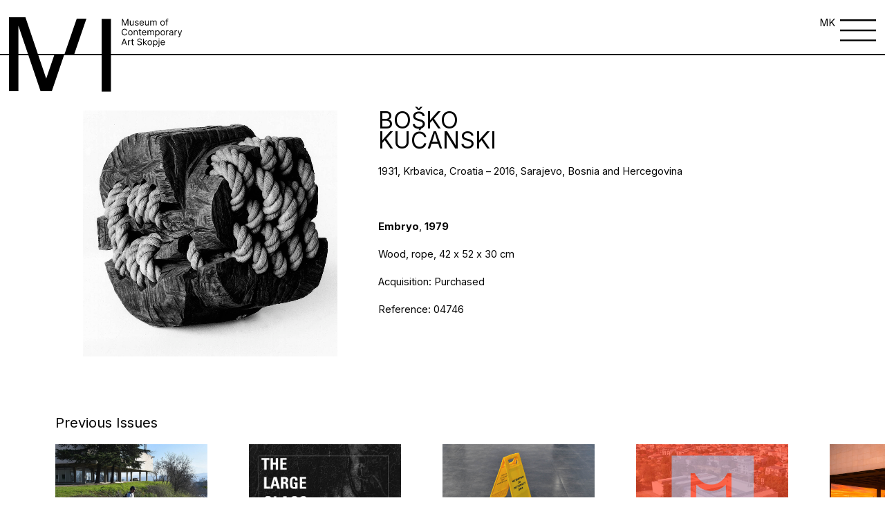

--- FILE ---
content_type: text/html; charset=UTF-8
request_url: https://msu.mk/collection/bosko-kucanski-2/
body_size: 13062
content:
<!DOCTYPE html>
<html lang="en">
  <head>
    <meta charset="UTF-8" />
    <meta http-equiv="X-UA-Compatible" content="IE=edge" />
    <meta name="viewport" content="width=device-width, initial-scale=1, maximum-scale=1 " />

    <title>Museum of Contemporary Art  &raquo; Boško Kućanski</title>
    <link
      rel="stylesheet"
      href="https://unpkg.com/swiper@7/swiper-bundle.min.css"
    />
    <script src="https://unpkg.com/swiper/swiper-bundle.min.js"></script>
	<link rel="shortcut icon" type="image/png" href="https://msu.mk/wp-content/uploads/2022/10/musej-fav.png"/>
    <style>
		header {
			z-index: 999 !important;
		}
		.wp-caption {
			height: auto;
			width: 100%;
			max-width: 100%;
			margin: 0 auto;
		}
		.three-blocks {
			z-index: 99;
			position: relative;
		}
    .footer {
        grid-template-columns: 0fr 1fr !important;
    }
    .socials img {
    width: 30px;
    height: 30px;
}
		@media screen and (min-width: 1920px) {
			.burger-menu-icon a {
				left: -50px !important;
				top: 4px !important;
			}
		}
		.menu-overlay {
    z-index: 99999 !important; 
			
		}
		.history-section a {
			display: inline !important;
		}
    .mobile-only {
        display:none;
    }
        .child-menu.active-child {
            display: flex !important;
        }
        .menu-overlay_item:first-child div {
            border:none;
        }
        /*.menu-overlay_item div:nth-child(1) {*/
        /*    border-bottom: none !important;*/
        /*}*/
        .child-menu {
    border: none !important;
}
        @media screen and (max-width: 767px) {
            .footer {
    grid-template-columns: 1fr !important;
}
			.swiper-slide:last-child .slide-info:last-child {
    border-bottom: 0px solid !important;
}
            .child-menu {
                display:none !important;
            }
            .mobile-border {
                border-bottom: 1px solid black !important;
            }
        }
    </style>
    <meta name='robots' content='max-image-preview:large' />
	<style>img:is([sizes="auto" i], [sizes^="auto," i]) { contain-intrinsic-size: 3000px 1500px }</style>
	<link rel="alternate" href="https://msu.mk/collection/bosko-kucanski-2/" hreflang="en" />
<link rel="alternate" href="https://msu.mk/collection/bosko-kucanski/" hreflang="mk" />
<script type="text/javascript">
/* <![CDATA[ */
window._wpemojiSettings = {"baseUrl":"https:\/\/s.w.org\/images\/core\/emoji\/16.0.1\/72x72\/","ext":".png","svgUrl":"https:\/\/s.w.org\/images\/core\/emoji\/16.0.1\/svg\/","svgExt":".svg","source":{"concatemoji":"https:\/\/msu.mk\/wp-includes\/js\/wp-emoji-release.min.js?ver=6.8.3"}};
/*! This file is auto-generated */
!function(s,n){var o,i,e;function c(e){try{var t={supportTests:e,timestamp:(new Date).valueOf()};sessionStorage.setItem(o,JSON.stringify(t))}catch(e){}}function p(e,t,n){e.clearRect(0,0,e.canvas.width,e.canvas.height),e.fillText(t,0,0);var t=new Uint32Array(e.getImageData(0,0,e.canvas.width,e.canvas.height).data),a=(e.clearRect(0,0,e.canvas.width,e.canvas.height),e.fillText(n,0,0),new Uint32Array(e.getImageData(0,0,e.canvas.width,e.canvas.height).data));return t.every(function(e,t){return e===a[t]})}function u(e,t){e.clearRect(0,0,e.canvas.width,e.canvas.height),e.fillText(t,0,0);for(var n=e.getImageData(16,16,1,1),a=0;a<n.data.length;a++)if(0!==n.data[a])return!1;return!0}function f(e,t,n,a){switch(t){case"flag":return n(e,"\ud83c\udff3\ufe0f\u200d\u26a7\ufe0f","\ud83c\udff3\ufe0f\u200b\u26a7\ufe0f")?!1:!n(e,"\ud83c\udde8\ud83c\uddf6","\ud83c\udde8\u200b\ud83c\uddf6")&&!n(e,"\ud83c\udff4\udb40\udc67\udb40\udc62\udb40\udc65\udb40\udc6e\udb40\udc67\udb40\udc7f","\ud83c\udff4\u200b\udb40\udc67\u200b\udb40\udc62\u200b\udb40\udc65\u200b\udb40\udc6e\u200b\udb40\udc67\u200b\udb40\udc7f");case"emoji":return!a(e,"\ud83e\udedf")}return!1}function g(e,t,n,a){var r="undefined"!=typeof WorkerGlobalScope&&self instanceof WorkerGlobalScope?new OffscreenCanvas(300,150):s.createElement("canvas"),o=r.getContext("2d",{willReadFrequently:!0}),i=(o.textBaseline="top",o.font="600 32px Arial",{});return e.forEach(function(e){i[e]=t(o,e,n,a)}),i}function t(e){var t=s.createElement("script");t.src=e,t.defer=!0,s.head.appendChild(t)}"undefined"!=typeof Promise&&(o="wpEmojiSettingsSupports",i=["flag","emoji"],n.supports={everything:!0,everythingExceptFlag:!0},e=new Promise(function(e){s.addEventListener("DOMContentLoaded",e,{once:!0})}),new Promise(function(t){var n=function(){try{var e=JSON.parse(sessionStorage.getItem(o));if("object"==typeof e&&"number"==typeof e.timestamp&&(new Date).valueOf()<e.timestamp+604800&&"object"==typeof e.supportTests)return e.supportTests}catch(e){}return null}();if(!n){if("undefined"!=typeof Worker&&"undefined"!=typeof OffscreenCanvas&&"undefined"!=typeof URL&&URL.createObjectURL&&"undefined"!=typeof Blob)try{var e="postMessage("+g.toString()+"("+[JSON.stringify(i),f.toString(),p.toString(),u.toString()].join(",")+"));",a=new Blob([e],{type:"text/javascript"}),r=new Worker(URL.createObjectURL(a),{name:"wpTestEmojiSupports"});return void(r.onmessage=function(e){c(n=e.data),r.terminate(),t(n)})}catch(e){}c(n=g(i,f,p,u))}t(n)}).then(function(e){for(var t in e)n.supports[t]=e[t],n.supports.everything=n.supports.everything&&n.supports[t],"flag"!==t&&(n.supports.everythingExceptFlag=n.supports.everythingExceptFlag&&n.supports[t]);n.supports.everythingExceptFlag=n.supports.everythingExceptFlag&&!n.supports.flag,n.DOMReady=!1,n.readyCallback=function(){n.DOMReady=!0}}).then(function(){return e}).then(function(){var e;n.supports.everything||(n.readyCallback(),(e=n.source||{}).concatemoji?t(e.concatemoji):e.wpemoji&&e.twemoji&&(t(e.twemoji),t(e.wpemoji)))}))}((window,document),window._wpemojiSettings);
/* ]]> */
</script>

<style id='wp-emoji-styles-inline-css' type='text/css'>

	img.wp-smiley, img.emoji {
		display: inline !important;
		border: none !important;
		box-shadow: none !important;
		height: 1em !important;
		width: 1em !important;
		margin: 0 0.07em !important;
		vertical-align: -0.1em !important;
		background: none !important;
		padding: 0 !important;
	}
</style>
<link rel='stylesheet' id='wp-block-library-css' href='https://msu.mk/wp-includes/css/dist/block-library/style.min.css?ver=6.8.3' type='text/css' media='all' />
<style id='classic-theme-styles-inline-css' type='text/css'>
/*! This file is auto-generated */
.wp-block-button__link{color:#fff;background-color:#32373c;border-radius:9999px;box-shadow:none;text-decoration:none;padding:calc(.667em + 2px) calc(1.333em + 2px);font-size:1.125em}.wp-block-file__button{background:#32373c;color:#fff;text-decoration:none}
</style>
<style id='global-styles-inline-css' type='text/css'>
:root{--wp--preset--aspect-ratio--square: 1;--wp--preset--aspect-ratio--4-3: 4/3;--wp--preset--aspect-ratio--3-4: 3/4;--wp--preset--aspect-ratio--3-2: 3/2;--wp--preset--aspect-ratio--2-3: 2/3;--wp--preset--aspect-ratio--16-9: 16/9;--wp--preset--aspect-ratio--9-16: 9/16;--wp--preset--color--black: #000000;--wp--preset--color--cyan-bluish-gray: #abb8c3;--wp--preset--color--white: #ffffff;--wp--preset--color--pale-pink: #f78da7;--wp--preset--color--vivid-red: #cf2e2e;--wp--preset--color--luminous-vivid-orange: #ff6900;--wp--preset--color--luminous-vivid-amber: #fcb900;--wp--preset--color--light-green-cyan: #7bdcb5;--wp--preset--color--vivid-green-cyan: #00d084;--wp--preset--color--pale-cyan-blue: #8ed1fc;--wp--preset--color--vivid-cyan-blue: #0693e3;--wp--preset--color--vivid-purple: #9b51e0;--wp--preset--gradient--vivid-cyan-blue-to-vivid-purple: linear-gradient(135deg,rgba(6,147,227,1) 0%,rgb(155,81,224) 100%);--wp--preset--gradient--light-green-cyan-to-vivid-green-cyan: linear-gradient(135deg,rgb(122,220,180) 0%,rgb(0,208,130) 100%);--wp--preset--gradient--luminous-vivid-amber-to-luminous-vivid-orange: linear-gradient(135deg,rgba(252,185,0,1) 0%,rgba(255,105,0,1) 100%);--wp--preset--gradient--luminous-vivid-orange-to-vivid-red: linear-gradient(135deg,rgba(255,105,0,1) 0%,rgb(207,46,46) 100%);--wp--preset--gradient--very-light-gray-to-cyan-bluish-gray: linear-gradient(135deg,rgb(238,238,238) 0%,rgb(169,184,195) 100%);--wp--preset--gradient--cool-to-warm-spectrum: linear-gradient(135deg,rgb(74,234,220) 0%,rgb(151,120,209) 20%,rgb(207,42,186) 40%,rgb(238,44,130) 60%,rgb(251,105,98) 80%,rgb(254,248,76) 100%);--wp--preset--gradient--blush-light-purple: linear-gradient(135deg,rgb(255,206,236) 0%,rgb(152,150,240) 100%);--wp--preset--gradient--blush-bordeaux: linear-gradient(135deg,rgb(254,205,165) 0%,rgb(254,45,45) 50%,rgb(107,0,62) 100%);--wp--preset--gradient--luminous-dusk: linear-gradient(135deg,rgb(255,203,112) 0%,rgb(199,81,192) 50%,rgb(65,88,208) 100%);--wp--preset--gradient--pale-ocean: linear-gradient(135deg,rgb(255,245,203) 0%,rgb(182,227,212) 50%,rgb(51,167,181) 100%);--wp--preset--gradient--electric-grass: linear-gradient(135deg,rgb(202,248,128) 0%,rgb(113,206,126) 100%);--wp--preset--gradient--midnight: linear-gradient(135deg,rgb(2,3,129) 0%,rgb(40,116,252) 100%);--wp--preset--font-size--small: 13px;--wp--preset--font-size--medium: 20px;--wp--preset--font-size--large: 36px;--wp--preset--font-size--x-large: 42px;--wp--preset--spacing--20: 0.44rem;--wp--preset--spacing--30: 0.67rem;--wp--preset--spacing--40: 1rem;--wp--preset--spacing--50: 1.5rem;--wp--preset--spacing--60: 2.25rem;--wp--preset--spacing--70: 3.38rem;--wp--preset--spacing--80: 5.06rem;--wp--preset--shadow--natural: 6px 6px 9px rgba(0, 0, 0, 0.2);--wp--preset--shadow--deep: 12px 12px 50px rgba(0, 0, 0, 0.4);--wp--preset--shadow--sharp: 6px 6px 0px rgba(0, 0, 0, 0.2);--wp--preset--shadow--outlined: 6px 6px 0px -3px rgba(255, 255, 255, 1), 6px 6px rgba(0, 0, 0, 1);--wp--preset--shadow--crisp: 6px 6px 0px rgba(0, 0, 0, 1);}:where(.is-layout-flex){gap: 0.5em;}:where(.is-layout-grid){gap: 0.5em;}body .is-layout-flex{display: flex;}.is-layout-flex{flex-wrap: wrap;align-items: center;}.is-layout-flex > :is(*, div){margin: 0;}body .is-layout-grid{display: grid;}.is-layout-grid > :is(*, div){margin: 0;}:where(.wp-block-columns.is-layout-flex){gap: 2em;}:where(.wp-block-columns.is-layout-grid){gap: 2em;}:where(.wp-block-post-template.is-layout-flex){gap: 1.25em;}:where(.wp-block-post-template.is-layout-grid){gap: 1.25em;}.has-black-color{color: var(--wp--preset--color--black) !important;}.has-cyan-bluish-gray-color{color: var(--wp--preset--color--cyan-bluish-gray) !important;}.has-white-color{color: var(--wp--preset--color--white) !important;}.has-pale-pink-color{color: var(--wp--preset--color--pale-pink) !important;}.has-vivid-red-color{color: var(--wp--preset--color--vivid-red) !important;}.has-luminous-vivid-orange-color{color: var(--wp--preset--color--luminous-vivid-orange) !important;}.has-luminous-vivid-amber-color{color: var(--wp--preset--color--luminous-vivid-amber) !important;}.has-light-green-cyan-color{color: var(--wp--preset--color--light-green-cyan) !important;}.has-vivid-green-cyan-color{color: var(--wp--preset--color--vivid-green-cyan) !important;}.has-pale-cyan-blue-color{color: var(--wp--preset--color--pale-cyan-blue) !important;}.has-vivid-cyan-blue-color{color: var(--wp--preset--color--vivid-cyan-blue) !important;}.has-vivid-purple-color{color: var(--wp--preset--color--vivid-purple) !important;}.has-black-background-color{background-color: var(--wp--preset--color--black) !important;}.has-cyan-bluish-gray-background-color{background-color: var(--wp--preset--color--cyan-bluish-gray) !important;}.has-white-background-color{background-color: var(--wp--preset--color--white) !important;}.has-pale-pink-background-color{background-color: var(--wp--preset--color--pale-pink) !important;}.has-vivid-red-background-color{background-color: var(--wp--preset--color--vivid-red) !important;}.has-luminous-vivid-orange-background-color{background-color: var(--wp--preset--color--luminous-vivid-orange) !important;}.has-luminous-vivid-amber-background-color{background-color: var(--wp--preset--color--luminous-vivid-amber) !important;}.has-light-green-cyan-background-color{background-color: var(--wp--preset--color--light-green-cyan) !important;}.has-vivid-green-cyan-background-color{background-color: var(--wp--preset--color--vivid-green-cyan) !important;}.has-pale-cyan-blue-background-color{background-color: var(--wp--preset--color--pale-cyan-blue) !important;}.has-vivid-cyan-blue-background-color{background-color: var(--wp--preset--color--vivid-cyan-blue) !important;}.has-vivid-purple-background-color{background-color: var(--wp--preset--color--vivid-purple) !important;}.has-black-border-color{border-color: var(--wp--preset--color--black) !important;}.has-cyan-bluish-gray-border-color{border-color: var(--wp--preset--color--cyan-bluish-gray) !important;}.has-white-border-color{border-color: var(--wp--preset--color--white) !important;}.has-pale-pink-border-color{border-color: var(--wp--preset--color--pale-pink) !important;}.has-vivid-red-border-color{border-color: var(--wp--preset--color--vivid-red) !important;}.has-luminous-vivid-orange-border-color{border-color: var(--wp--preset--color--luminous-vivid-orange) !important;}.has-luminous-vivid-amber-border-color{border-color: var(--wp--preset--color--luminous-vivid-amber) !important;}.has-light-green-cyan-border-color{border-color: var(--wp--preset--color--light-green-cyan) !important;}.has-vivid-green-cyan-border-color{border-color: var(--wp--preset--color--vivid-green-cyan) !important;}.has-pale-cyan-blue-border-color{border-color: var(--wp--preset--color--pale-cyan-blue) !important;}.has-vivid-cyan-blue-border-color{border-color: var(--wp--preset--color--vivid-cyan-blue) !important;}.has-vivid-purple-border-color{border-color: var(--wp--preset--color--vivid-purple) !important;}.has-vivid-cyan-blue-to-vivid-purple-gradient-background{background: var(--wp--preset--gradient--vivid-cyan-blue-to-vivid-purple) !important;}.has-light-green-cyan-to-vivid-green-cyan-gradient-background{background: var(--wp--preset--gradient--light-green-cyan-to-vivid-green-cyan) !important;}.has-luminous-vivid-amber-to-luminous-vivid-orange-gradient-background{background: var(--wp--preset--gradient--luminous-vivid-amber-to-luminous-vivid-orange) !important;}.has-luminous-vivid-orange-to-vivid-red-gradient-background{background: var(--wp--preset--gradient--luminous-vivid-orange-to-vivid-red) !important;}.has-very-light-gray-to-cyan-bluish-gray-gradient-background{background: var(--wp--preset--gradient--very-light-gray-to-cyan-bluish-gray) !important;}.has-cool-to-warm-spectrum-gradient-background{background: var(--wp--preset--gradient--cool-to-warm-spectrum) !important;}.has-blush-light-purple-gradient-background{background: var(--wp--preset--gradient--blush-light-purple) !important;}.has-blush-bordeaux-gradient-background{background: var(--wp--preset--gradient--blush-bordeaux) !important;}.has-luminous-dusk-gradient-background{background: var(--wp--preset--gradient--luminous-dusk) !important;}.has-pale-ocean-gradient-background{background: var(--wp--preset--gradient--pale-ocean) !important;}.has-electric-grass-gradient-background{background: var(--wp--preset--gradient--electric-grass) !important;}.has-midnight-gradient-background{background: var(--wp--preset--gradient--midnight) !important;}.has-small-font-size{font-size: var(--wp--preset--font-size--small) !important;}.has-medium-font-size{font-size: var(--wp--preset--font-size--medium) !important;}.has-large-font-size{font-size: var(--wp--preset--font-size--large) !important;}.has-x-large-font-size{font-size: var(--wp--preset--font-size--x-large) !important;}
:where(.wp-block-post-template.is-layout-flex){gap: 1.25em;}:where(.wp-block-post-template.is-layout-grid){gap: 1.25em;}
:where(.wp-block-columns.is-layout-flex){gap: 2em;}:where(.wp-block-columns.is-layout-grid){gap: 2em;}
:root :where(.wp-block-pullquote){font-size: 1.5em;line-height: 1.6;}
</style>
<link rel='stylesheet' id='woocommerce-layout-css' href='https://msu.mk/wp-content/plugins/woocommerce/assets/css/woocommerce-layout.css?ver=10.3.5' type='text/css' media='all' />
<link rel='stylesheet' id='woocommerce-smallscreen-css' href='https://msu.mk/wp-content/plugins/woocommerce/assets/css/woocommerce-smallscreen.css?ver=10.3.5' type='text/css' media='only screen and (max-width: 768px)' />
<link rel='stylesheet' id='woocommerce-general-css' href='https://msu.mk/wp-content/plugins/woocommerce/assets/css/woocommerce.css?ver=10.3.5' type='text/css' media='all' />
<style id='woocommerce-inline-inline-css' type='text/css'>
.woocommerce form .form-row .required { visibility: visible; }
</style>
<link rel='stylesheet' id='brands-styles-css' href='https://msu.mk/wp-content/plugins/woocommerce/assets/css/brands.css?ver=10.3.5' type='text/css' media='all' />
<link rel='stylesheet' id='app.css-css' href='https://msu.mk/wp-content/themes/msu/dist/css/app.css?ver=6.8.3' type='text/css' media='all' />
<script type="text/javascript" src="https://msu.mk/wp-includes/js/jquery/jquery.min.js?ver=3.7.1" id="jquery-core-js"></script>
<script type="text/javascript" src="https://msu.mk/wp-includes/js/jquery/jquery-migrate.min.js?ver=3.4.1" id="jquery-migrate-js"></script>
<script type="text/javascript" src="https://msu.mk/wp-content/plugins/woocommerce/assets/js/jquery-blockui/jquery.blockUI.min.js?ver=2.7.0-wc.10.3.5" id="wc-jquery-blockui-js" defer="defer" data-wp-strategy="defer"></script>
<script type="text/javascript" src="https://msu.mk/wp-content/plugins/woocommerce/assets/js/js-cookie/js.cookie.min.js?ver=2.1.4-wc.10.3.5" id="wc-js-cookie-js" defer="defer" data-wp-strategy="defer"></script>
<script type="text/javascript" id="woocommerce-js-extra">
/* <![CDATA[ */
var woocommerce_params = {"ajax_url":"\/wp-admin\/admin-ajax.php","wc_ajax_url":"\/?wc-ajax=%%endpoint%%","i18n_password_show":"Show password","i18n_password_hide":"Hide password"};
/* ]]> */
</script>
<script type="text/javascript" src="https://msu.mk/wp-content/plugins/woocommerce/assets/js/frontend/woocommerce.min.js?ver=10.3.5" id="woocommerce-js" defer="defer" data-wp-strategy="defer"></script>
<link rel="https://api.w.org/" href="https://msu.mk/wp-json/" /><link rel="alternate" title="JSON" type="application/json" href="https://msu.mk/wp-json/wp/v2/artwork/1710" /><link rel="EditURI" type="application/rsd+xml" title="RSD" href="https://msu.mk/xmlrpc.php?rsd" />
<meta name="generator" content="WordPress 6.8.3" />
<meta name="generator" content="WooCommerce 10.3.5" />
<link rel="canonical" href="https://msu.mk/collection/bosko-kucanski-2/" />
<link rel='shortlink' href='https://msu.mk/?p=1710' />
<link rel="alternate" title="oEmbed (JSON)" type="application/json+oembed" href="https://msu.mk/wp-json/oembed/1.0/embed?url=https%3A%2F%2Fmsu.mk%2Fcollection%2Fbosko-kucanski-2%2F&#038;lang=en" />
<link rel="alternate" title="oEmbed (XML)" type="text/xml+oembed" href="https://msu.mk/wp-json/oembed/1.0/embed?url=https%3A%2F%2Fmsu.mk%2Fcollection%2Fbosko-kucanski-2%2F&#038;format=xml&#038;lang=en" />
<!-- Analytics by WP Statistics - https://wp-statistics.com -->
<style type="text/css">
.header-style2 .main-navigation > ul > li > a, .header-style2 .search-module-trigger, .header-style2 .cart-module-trigger{line-height:40px}@media only screen and (max-width: 992px){.header-style2 .dd-menu, .header-style2 .search-module-opened, .header-style2 .cart-module-opened{top:40px}.header-style2 #menu-toggle{line-height:40px}.header-style3 #menu-toggle{line-height:40px}}.site-header .push-top{margin-top:0px}@media (min-width:1200px){.container{width:1080px;}}
		body.boxed .body{max-width:1120px}
		@media (min-width: 1200px) {body.boxed .body .site-header, body.boxed .body .topbar{width:1120px;}}.content{min-height:400px}</style>
	<noscript><style>.woocommerce-product-gallery{ opacity: 1 !important; }</style></noscript>
		  <style>
	  
	  /*.home-hero h1, .program__title h1, .three-blocks h1, h1 {*/
	  /*    font-size: 7rem;*/
	  /*}*/
	  /*.last-two-blocks_block:first-child p {*/
	  /*    font-size: 2.5rem;*/
	  /*}*/
	  b, strong {
	      font-weight: bold;
	  }
	  i, em {
	      font-style: italic;
	  }
        .footer-logo img {
        max-width: 50%;
    }
    .home-whats-slider .swiper-slide a {
        height: 100%;
    }
		  @media screen and (max-width: 768px) {
		      
		      .mobile-only {
        display:block;
    }

			.menu-overlay_items {
			  grid-template-columns: 1fr;
			 }
			 .menu-overlay_items a {
			  font-size: 10rem;
			 }
			  .menu-overlay_item:nth-child(2) .large-link {
				  font-size: 10rem;
				  font-weight:bold;
				  padding-top: 10px;
			  }
			  a.large-link {
				  font-weight: 500 !important;
				  padding-top: 10px;
				  font-size: 10rem;
			  }


                .three-blocks_block:first-child div:first-child {
                    flex-direction: column-reverse;
                }
                
                .three-blocks_block:first-child figure {
                    max-width: 100%;
                    width: 100%;
                    height: 220px;
                    object-fit: contain !important;
                }
                
                .three-blocks_block:first-child figure img {
                    object-fit: contain;
                }
                .three-blocks_block {
                    align-items: center;
                    justify-content: center;
                    display: flex;
                    flex-direction: column;
                    text-align: center;
                    padding-bottom: 10rem;
                }
                .three-blocks_block:nth-child(2) h1 {
                    margin-left: 0;
                }
                .three-blocks_block:nth-child(2) figure, .three-blocks_block:nth-child(3) figure {
                    margin-left: 0;
                    width: 100%;
                    height: auto;
                    max-width: 100%;
                }
                .three-blocks_block p {
                    margin-left: 0;
                    width: 100%;
                }
                .two-blocks_block:first-child div {
                    grid-template-columns: 1fr;
                }
                .two-blocks_block:first-child {
                    display: flex;
                    align-items: center;
                    justify-content: center;
                    text-align: center;
                    padding-bottom: 5rem;
                }
                .two-blocks_block:first-child div figure {
                    width: 100%;
                    height: 300px;
                }
                .two-blocks_block {
                    display: flex;
                    align-items: center;
                    justify-content: center;
                    text-align:center;
                    padding-bottom: 5rem;
                }
                .two-blocks_block:nth-child(2) figure {
                    width: 100%;
                    height: auto;
                    max-width: 100%;
                }
                .two-blocks_block:nth-child(2) p {
                    margin-left: 0;
                    width: 100%;
                }
                .last-two-blocks_block:first-child div:nth-child(2) figure:first-child, .last-two-blocks_block:first-child div:nth-child(2) figure:nth-child(2) {
                    width: 50%;
                    height: auto;
                }
                .last-two-blocks_block:nth-child(2) figure {
                    height: 60rem;
                }
                section.home-shop {
                    grid-template-columns: 1fr;
                }
                .home-shop_block:nth-child(2) figure {
                    width: 56rem;
                    height: 76rem;
                    overflow: hidden;
                }
                .logo span:nth-child(2) {
                    left: 37.5rem !important;
                }
                .logo span:nth-child(3) {
                    left: 55rem !important;
                }
                .page_categories-mobile {
                    display: flex;
                    position: relative;
                    margin-top: 27rem;
                }
			  		  .footer-logo img {
						max-width: 20%;
					}
		  }
.menu-overlay_item a:hover {
    font-weight: 500;
}
.swiper-button-next:after, .swiper-button-prev:after {
    color: black;
}
		  p {
			  margin: 10px 0;
		  }


  .modal-overlay {

    display: flex;
    align-items: center;
    justify-content: center;
    position: absolute;
    top: 0;
    left: 0;
    width: 100%;
    z-index: 5;
    background-color: rgba(0, 0, 0, 0.6);
    opacity: 0;
    visibility: hidden;
    -webkit-backface-visibility: hidden;
            backface-visibility: hidden;
    transition: opacity 0.6s cubic-bezier(0.55, 0, 0.1, 1), visibility 0.6s cubic-bezier(0.55, 0, 0.1, 1);
  }
  .modal-overlay.active {
                background: white;

    opacity: 1;
    visibility: visible;
    z-index: 999;
  }


.modal {
  display: flex;
  align-items: center;
  justify-content: center;
  position: relative;
  margin: 0 auto;
  background-color: #b8f2d6;
width: 40%;
max-width: 100%;  
    min-height: 20rem;
  padding: 1rem;
  border-radius: 3px;
  opacity: 0;
  -webkit-backface-visibility: hidden;
          backface-visibility: hidden;
  /*transform: scale(1.2);*/
  /*transition: all 0.6s cubic-bezier(0.55, 0, 0.1, 1);*/
}
 .close-modal {
  position: absolute;
  cursor: pointer;
  top: 5px;
  right: 45px;
  opacity: 0;
  -webkit-backface-visibility: hidden;
          backface-visibility: hidden;
  /*transition: opacity 0.6s cubic-bezier(0.55, 0, 0.1, 1), transform 0.6s cubic-bezier(0.55, 0, 0.1, 1);*/
  /*transition-delay: 0.3s;*/
}
 .close-modal svg {
  width: 1.75em;
  height: 1.75em;
}
.modal .modal-content {
  opacity: 0;
  -webkit-backface-visibility: hidden;
          backface-visibility: hidden;
  /*transition: opacity 0.6s cubic-bezier(0.55, 0, 0.1, 1);*/
  /*transition-delay: 0.3s;*/
}
.modal.active {
  visibility: visible;
  opacity: 1;
  transform: scale(1);
}
.modal.active .modal-content {
  opacity: 1;
}
.modal.active .close-modal {
  transform: translateY(10px);
  opacity: 1;
  z-index: 9;
}

@media only screen and (max-width: 39.9375em) {

  .modal {
    position: relative;
    top: 0;
    left: 0;
    width: 100%;
    -webkit-overflow-scrolling: touch;
    border-radius: 0;
    transform: scale(1.1);
    padding: 0 !important;
  }

  .close-modal {
    right: 0px !important;
  }
}
	  </style>
  </head>
  <body class="body">
    <header class="header">
      <div class="logo">
        <a href="/home">
        <span class="logo-left">
          <img src="https://msu.mk/wp-content/themes/msu/dist/images/logo-left.svg"/>
        </span>
        <span class="logo-middle">
          <img src="https://msu.mk/wp-content/themes/msu/dist/images/logo-middle.svg"/>
        </span>
        <span class="logo-right">
          <img src="https://msu.mk/wp-content/themes/msu/dist/images/logo-right.svg"/>
        </span>
        </a>

      </div>
      <div class="page_categories">
          </div>
      <div class="burger-menu-icon">
              <a class="lang-switch" href="https://msu.mk/collection/bosko-kucanski/">MK</a>
              <img src="https://msu.mk/wp-content/themes/msu/dist/images/burger-menu.svg"/>
      </div>
    </header>

    <div class="menu-overlay">
      <div class="menu-overlay_inner">
        <div class="menu-overlay_header">
          <a href="/">
          <div>
            <svg
              width="97"
              height="74"
              fill="none"
              xmlns="http://www.w3.org/2000/svg"
            >
              <path
                d="M45.5 37h9.8L42.8 73.9H31.6L9.4 8.4v65.5H0V0h16.5l20.8 61.2L45.5 37ZM72.3 0h9.8L69.6 37h-9.9L72.3 0Zm15.1 73.9V0h9.4v73.9h-9.4Z"
                fill="#000"
              />
            </svg>
          </div>
        </a>
          <div class="close-menu">
<!--             <p>Close</p> -->
			   					<a class="lang-switch" href="https://msu.mk/collection/bosko-kucanski/">MK</a>
				              <figure>
              <img src="https://msu.mk/wp-content/themes/msu/dist/images/close.svg"/>
            </figure>
          </div>
        </div>
        <div class="menu-overlay_items">
          <div class="menu-overlay_item">
            <div class="mobile-border">
                            <a class="large-link has-dropdown" data-key="f-1" href="#">What's on</a>
                                                        <div class="child-menu" data-key="f-1">
                                      <a href="https://msu.mk/exhibitions/">Exhibitions</a>
                                                              <a href="https://msu.mk/events/">Events</a>
                                                              <a href="https://msu.mk/news/">News</a>
                                          </div>
            </div>
            <div>
                                  <a class="large-link has-dropdown" data-key="s-1" href="#">About us</a>
                                                                      <div class="child-menu" data-key="s-1">
                                              <a href="https://msu.mk/about-us-2/">Mission and vision</a>
                                                                            <a href="https://msu.mk/history/">History</a>
                                                                            <a href="https://msu.mk/building/">Building</a>
                                                                            <a href="https://msu.mk/library/">Library</a>
                                                                            <a href="https://msu.mk/staff-0/">Staff</a>
                                              </div>
            </div>
          </div>
          <div class="menu-overlay_item">
                      <div class="">
              <a class="large-link add-border " data-key="8315" href="https://msu.mk/collections/" >Collection</a>
                          </div>
                          <div class="">
              <a class="large-link add-border " data-key="8316" href="https://msu.mk/publications/" >Publications</a>
                          </div>
                          <div class="add-border-div">
              <a class="large-link remove-padding has-dropdown" data-key="12617" href="#" >Education</a>
                            <div class="child-menu" data-key="12617">
                  
                                    <a href="https://msu.mk/educational-program/" class="">Educational program</a>
                                <a href="https://msu.mk/scholl-programs/" class="">School at MSU</a>
                                <a href="https://msu.mk/lectures/" class="">Lectures</a>
                                <a href="https://msu.mk/workshops-2/" class="">Workshops</a>
                                <a href="https://msu.mk/guided-tours-2/" class="">Guided Tours</a>
               </div>             </div>
                          <div class="">
              <a class="large-link add-border " data-key="10576" href="https://msu.mk/museum-shop/" >Shop</a>
                          </div>
                        </div>
          <div class="menu-overlay_item">
                       
            <div class="">
              <a class="large-link  add-border" href="https://msu.mk/facility-rentals-2/">Further info</a>
                          </div>
                       
            <div class="">
              <a class="large-link remove-padding add-border" href="https://msu.mk/contact-us/">Contact</a>
                          </div>
                        <div>
          <p>Address</p>
          <span>Samoilova 17</span>
          <span>Skopje, 1000</span>
          <span>T: +389 (0)2 3110 123</span>
        </div>
              <div>
                <p>Opening hours</p>
                <span>Tuesday - Saturday 10:00 - 17:00</span>
                <span>Sunday 09:00 - 13:00</span>
              </div>
              
          </div>
        </div>
      </div>
    </div>
    
<style>
    .publication-tempalte__inner h1 {
        font-size: 5rem;
    }
	@media screen and (max-width: 767px) {
		.publication-tempalte__inner h1 {
			font-size: 15rem;
			width: 100%;
			margin-bottom: 10rem;
		}
	}
</style>
<section class="publication-tempalte">
        <div class="publication-tempalte__inner">
            <figure>
                <img style="max-width:100%;" src="https://msu.mk/wp-content/uploads/2017/01/Kucanski-Bosko-Plod-1979.jpg"/>
            </figure>
            <div class="publication-inner">
                <h1>Boško Kućanski</h1>
                <p>1931, Krbavica, Croatia &#8211; 2016, Sarajevo, Bosnia and Hercegovina&nbsp;</p>
<p>&nbsp;</p>
<p><strong>Embryo</strong>, <strong>1979</strong></p>
<p>Wood, rope, 42 х 52 х 30 cm</p>
<p>Acquisition: Purchased</p>
<p>Reference: 04746</p>
            </div>
        </div>
      </section>
   

      <section class="previous-issues" style="">
        <div class="previous-issues__inner">
            <h3>Previous Issues</h3>
            <div class="publicationSlider">
                <div class="swiper-wrapper about-slider-wrapper">
                
                                      <div class="swiper-slide about-slider-slide">
                        <figure>
                            <a href="https://msu.mk/education-in-action/">
                                <img src="https://msu.mk/wp-content/uploads/2025/12/Okolina-MSU2.jpg" />
                            </a>
                        </figure>
                      </div>
                                          <div class="swiper-slide about-slider-slide">
                        <figure>
                            <a href="https://msu.mk/vol-39-40-2025/">
                                <img src="https://msu.mk/wp-content/uploads/2025/12/LARGE_GLASS_39-40-2025-1.jpg" />
                            </a>
                        </figure>
                      </div>
                                          <div class="swiper-slide about-slider-slide">
                        <figure>
                            <a href="https://msu.mk/cem-a-donates-two-works-for-the-collection-of-moca-skopje/">
                                <img src="https://msu.mk/wp-content/uploads/2025/11/Donacija-Cem-A-2025-MJI.jpg" />
                            </a>
                        </figure>
                      </div>
                                          <div class="swiper-slide about-slider-slide">
                        <figure>
                            <a href="https://msu.mk/museum-of-contemporary-art-receives-a-grant-from-the-mondriaan-fund/">
                                <img src="https://msu.mk/wp-content/uploads/2025/10/Mondrian-Fund.jpg" />
                            </a>
                        </figure>
                      </div>
                                          <div class="swiper-slide about-slider-slide">
                        <figure>
                            <a href="https://msu.mk/15914-2/">
                                <img src="https://msu.mk/wp-content/uploads/2025/09/MSU-vodic_na-zajdisonce.jpg" />
                            </a>
                        </figure>
                      </div>
                                          <div class="swiper-slide about-slider-slide">
                        <figure>
                            <a href="https://msu.mk/open-call-for-participants-in-the-15th-biennale-of-young-artists/">
                                <img src="https://msu.mk/wp-content/uploads/2025/07/15.Bienale_Povik.jpg" />
                            </a>
                        </figure>
                      </div>
                                          <div class="swiper-slide about-slider-slide">
                        <figure>
                            <a href="https://msu.mk/announcement-of-curators/">
                                <img src="https://msu.mk/wp-content/uploads/2025/07/Bienale-na-mladi-2025.png" />
                            </a>
                        </figure>
                      </div>
                                          <div class="swiper-slide about-slider-slide">
                        <figure>
                            <a href="https://msu.mk/the-large-glass-interview-with-lee-ufan-by-sonja-abadzieva/">
                                <img src="https://msu.mk/wp-content/uploads/2025/07/Intervju-Lee-Ufan3.jpg" />
                            </a>
                        </figure>
                      </div>
                                          <div class="swiper-slide about-slider-slide">
                        <figure>
                            <a href="https://msu.mk/highlights-from-the-opening-of-richard-deacons-exhibition-in-search-of-something/">
                                <img src="https://msu.mk/wp-content/uploads/2025/06/Richard-Deacon-03-06-2025-20.jpg" />
                            </a>
                        </figure>
                      </div>
                                          <div class="swiper-slide about-slider-slide">
                        <figure>
                            <a href="https://msu.mk/keti-blanca-interview/">
                                <img src="https://msu.mk/wp-content/uploads/2025/06/Intervju-.jpg" />
                            </a>
                        </figure>
                      </div>
                                          <div class="swiper-slide about-slider-slide">
                        <figure>
                            <a href="https://msu.mk/forms-that-fly/">
                                <img src="https://msu.mk/wp-content/uploads/2025/04/Formitr-shto-letaat-Francuska-Kolekcija-01.jpg" />
                            </a>
                        </figure>
                      </div>
                                          <div class="swiper-slide about-slider-slide">
                        <figure>
                            <a href="https://msu.mk/45-years-ffa/">
                                <img src="https://msu.mk/wp-content/uploads/2025/04/FLU-45-01-01.png" />
                            </a>
                        </figure>
                      </div>
                                          <div class="swiper-slide about-slider-slide">
                        <figure>
                            <a href="https://msu.mk/the-large-glass-issue-37-38-2025/">
                                <img src="https://msu.mk/wp-content/uploads/2025/03/The-Large-Glass-2025.jpg" />
                            </a>
                        </figure>
                      </div>
                                          <div class="swiper-slide about-slider-slide">
                        <figure>
                            <a href="https://msu.mk/workshop-design-for-resurgence/">
                                <img src="https://msu.mk/wp-content/uploads/2025/06/Klelija-Workshop.webp" />
                            </a>
                        </figure>
                      </div>
                                          <div class="swiper-slide about-slider-slide">
                        <figure>
                            <a href="https://msu.mk/online-catalog-event-of-a-thread-global-narratives-in-textiles/">
                                <img src="https://msu.mk/wp-content/uploads/2024/10/IFA-Front.jpg" />
                            </a>
                        </figure>
                      </div>
                                          <div class="swiper-slide about-slider-slide">
                        <figure>
                            <a href="https://msu.mk/jovan-shumkovski-water-wall/">
                                <img src="https://msu.mk/wp-content/uploads/2025/06/Shumka_Katalog_Korica-1-scaled-e1750350956901.jpg" />
                            </a>
                        </figure>
                      </div>
                                          <div class="swiper-slide about-slider-slide">
                        <figure>
                            <a href="https://msu.mk/the-earth-is-thinking-all-along-2/">
                                <img src="https://msu.mk/wp-content/uploads/2024/06/Symposium_Black-scaled.jpg" />
                            </a>
                        </figure>
                      </div>
                                          <div class="swiper-slide about-slider-slide">
                        <figure>
                            <a href="https://msu.mk/workshop-meme-thinking-and-meme-making-with-cem-a/">
                                <img src="https://msu.mk/wp-content/uploads/2024/05/freeze-magazine-FB.jpg" />
                            </a>
                        </figure>
                      </div>
                                          <div class="swiper-slide about-slider-slide">
                        <figure>
                            <a href="https://msu.mk/the-earth-is-thinking-all-along/">
                                <img src="https://msu.mk/wp-content/uploads/2024/05/1d-scaled.jpg" />
                            </a>
                        </figure>
                      </div>
                                          <div class="swiper-slide about-slider-slide">
                        <figure>
                            <a href="https://msu.mk/13301-2/">
                                <img src="https://msu.mk/wp-content/uploads/2024/03/VIDEO-AND-AUDIO-ARCHIVE.jpg" />
                            </a>
                        </figure>
                      </div>
                                          <div class="swiper-slide about-slider-slide">
                        <figure>
                            <a href="https://msu.mk/in-print-the-large-glass-magazine-2023/">
                                <img src="https://msu.mk/wp-content/uploads/2023/12/The-Large-Glass-2023.jpg" />
                            </a>
                        </figure>
                      </div>
                                          <div class="swiper-slide about-slider-slide">
                        <figure>
                            <a href="https://msu.mk/new-issue-of-point-dironie-available-at-the-moca-skopje/">
                                <img src="https://msu.mk/wp-content/uploads/2023/11/pointdironie67.jpg" />
                            </a>
                        </figure>
                      </div>
                                          <div class="swiper-slide about-slider-slide">
                        <figure>
                            <a href="https://msu.mk/tihomir-topuzovski-appointed-for-acting-director-of-moca-skopje/">
                                <img src="https://msu.mk/wp-content/uploads/2023/11/Tihomir-Topuzovski.jpg" />
                            </a>
                        </figure>
                      </div>
                                          <div class="swiper-slide about-slider-slide">
                        <figure>
                            <a href="https://msu.mk/conservation-of-virtue-in-necessity-by-gianfranco-baruchello/">
                                <img src="https://msu.mk/wp-content/uploads/2023/10/Konzervacija_Baruchello.jpg" />
                            </a>
                        </figure>
                      </div>
                                          <div class="swiper-slide about-slider-slide">
                        <figure>
                            <a href="https://msu.mk/mira-gakjina-resigns-from-director-of-the-museum-of-contemporary-art/">
                                <img src="https://msu.mk/wp-content/uploads/2023/10/МСУ-Direktor2.jpg" />
                            </a>
                        </figure>
                      </div>
                                          <div class="swiper-slide about-slider-slide">
                        <figure>
                            <a href="https://msu.mk/open-call-for-moca-school-fall-2023/">
                                <img src="https://msu.mk/wp-content/uploads/2023/09/MSU-Skolo_Esen23.jpg" />
                            </a>
                        </figure>
                      </div>
                                          <div class="swiper-slide about-slider-slide">
                        <figure>
                            <a href="https://msu.mk/the-art-of-sol-lewitt-on-a-microsoft-application/">
                                <img src="https://msu.mk/wp-content/uploads/2023/09/LeWitt-App.jpg" />
                            </a>
                        </figure>
                      </div>
                                          <div class="swiper-slide about-slider-slide">
                        <figure>
                            <a href="https://msu.mk/%d0%bb%d1%83%d0%b1%d0%b0%d1%80%d0%b4%d0%b0-2/">
                                <img src="https://msu.mk/wp-content/uploads/2023/08/naslovna-01.jpg" />
                            </a>
                        </figure>
                      </div>
                                          <div class="swiper-slide about-slider-slide">
                        <figure>
                            <a href="https://msu.mk/serhat-emrulai-and-nadja-kracunovic-winners-of-the-award-at-the-14th-international-biennale-of-young-artists/">
                                <img src="https://msu.mk/wp-content/uploads/2023/01/Nadja-Karacunovic-Hidra-Copy.jpg" />
                            </a>
                        </figure>
                      </div>
                                          <div class="swiper-slide about-slider-slide">
                        <figure>
                            <a href="https://msu.mk/moca-skopje-art-collection-on-show-in-kunsthalle-vienna/">
                                <img src="https://msu.mk/wp-content/uploads/2023/03/Kunsthalle-Wien-Museumsquartier_Foto-Stephan-Wyckoff.jpg" />
                            </a>
                        </figure>
                      </div>
                                          <div class="swiper-slide about-slider-slide">
                        <figure>
                            <a href="https://msu.mk/open-call-to-a-workshop-with-lia-and-dan-perjovschi/">
                                <img src="https://msu.mk/wp-content/uploads/2023/03/Dan-And-Lia_artist-today-2008-1.jpg" />
                            </a>
                        </figure>
                      </div>
                                          <div class="swiper-slide about-slider-slide">
                        <figure>
                            <a href="https://msu.mk/large-donation-of-works-by-simon-uzunovski/">
                                <img src="https://msu.mk/wp-content/uploads/2023/03/Sime-1.jpg" />
                            </a>
                        </figure>
                      </div>
                                          <div class="swiper-slide about-slider-slide">
                        <figure>
                            <a href="https://msu.mk/11299-2/">
                                <img src="https://msu.mk/wp-content/uploads/2022/10/Roma-Jam-Session-HELMHAUS_RJSAK.jpg" />
                            </a>
                        </figure>
                      </div>
                                          <div class="swiper-slide about-slider-slide">
                        <figure>
                            <a href="https://msu.mk/new-acquisitions-pawel-althamer-and-artur-zmijewski/">
                                <img src="https://msu.mk/wp-content/uploads/2023/02/Артур-и-Павел-Без-наслов-кроп.jpg" />
                            </a>
                        </figure>
                      </div>
                                          <div class="swiper-slide about-slider-slide">
                        <figure>
                            <a href="https://msu.mk/gianfranco-baruchello-1924-2023/">
                                <img src="https://msu.mk/wp-content/uploads/2023/01/gianfranco-baruchello-1.jpeg" />
                            </a>
                        </figure>
                      </div>
                                          <div class="swiper-slide about-slider-slide">
                        <figure>
                            <a href="https://msu.mk/simon-uzunovski-the-road-to-volkoderi/">
                                <img src="https://msu.mk/wp-content/uploads/2023/01/Sime_naslovna-e1672748772759.jpg" />
                            </a>
                        </figure>
                      </div>
                                          <div class="swiper-slide about-slider-slide">
                        <figure>
                            <a href="https://msu.mk/large-glass-33-34-2022-2/">
                                <img src="https://msu.mk/wp-content/uploads/2022/12/-2022-e1671827588954.jpg" />
                            </a>
                        </figure>
                      </div>
                                          <div class="swiper-slide about-slider-slide">
                        <figure>
                            <a href="https://msu.mk/driton-selmani-the-barking-of-the-clouds-does-not-hurt-the-dogs/">
                                <img src="https://msu.mk/wp-content/uploads/2022/12/katalog-Driton-so-naslovna2.jpg" />
                            </a>
                        </figure>
                      </div>
                                          <div class="swiper-slide about-slider-slide">
                        <figure>
                            <a href="https://msu.mk/coming-soon-the-new-large-glass-journal/">
                                <img src="https://msu.mk/wp-content/uploads/2022/12/-2022-e1671827588954.jpg" />
                            </a>
                        </figure>
                      </div>
                                          <div class="swiper-slide about-slider-slide">
                        <figure>
                            <a href="https://msu.mk/ahmet-ogut-jump-up/">
                                <img src="https://msu.mk/wp-content/uploads/2022/12/Ahmet-Ogut-kat.jpg" />
                            </a>
                        </figure>
                      </div>
                                          <div class="swiper-slide about-slider-slide">
                        <figure>
                            <a href="https://msu.mk/natasha-nedelkova/">
                                <img src="https://msu.mk/wp-content/uploads/2022/12/Natasa-Nedelkova-katalog-cover.jpg" />
                            </a>
                        </figure>
                      </div>
                                          <div class="swiper-slide about-slider-slide">
                        <figure>
                            <a href="https://msu.mk/ziva-award-to-moca-skopje/">
                                <img src="https://msu.mk/wp-content/uploads/2022/09/MSU_south-scaled-e1668866095184.jpg" />
                            </a>
                        </figure>
                      </div>
                                          <div class="swiper-slide about-slider-slide">
                        <figure>
                            <a href="https://msu.mk/call-to-the-msu-school/">
                                <img src="https://msu.mk/wp-content/uploads/2019/11/SkopjeOdnovo_7-958x639.jpg" />
                            </a>
                        </figure>
                      </div>
                                          <div class="swiper-slide about-slider-slide">
                        <figure>
                            <a href="https://msu.mk/start-of-the-eco-project-landscape-of-anxiety/">
                                <img src="https://msu.mk/wp-content/uploads/2022/11/veles1-crop.jpg" />
                            </a>
                        </figure>
                      </div>
                                          <div class="swiper-slide about-slider-slide">
                        <figure>
                            <a href="https://msu.mk/msu-skopje-participate-at-the-jubilee-cimam-meeting/">
                                <img src="https://msu.mk/wp-content/uploads/2022/11/2-1-e1668469479341.jpg" />
                            </a>
                        </figure>
                      </div>
                                          <div class="swiper-slide about-slider-slide">
                        <figure>
                            <a href="https://msu.mk/all-that-we-have-in-common/">
                                <img src="https://msu.mk/wp-content/uploads/2022/11/СеШтоНиЗ-2022.jpg" />
                            </a>
                        </figure>
                      </div>
                                          <div class="swiper-slide about-slider-slide">
                        <figure>
                            <a href="https://msu.mk/promotion-of-the-akto-speaking-publication/">
                                <img src="https://msu.mk/wp-content/uploads/2022/11/Akto-publikacija.jpg" />
                            </a>
                        </figure>
                      </div>
                                          <div class="swiper-slide about-slider-slide">
                        <figure>
                            <a href="https://msu.mk/e-flux-anounced-all-that-we-have-in-common/">
                                <img src="https://msu.mk/wp-content/uploads/2022/10/Delaine-Le-Bas-Se-sto-ni-e-zaedncko.png" />
                            </a>
                        </figure>
                      </div>
                                          <div class="swiper-slide about-slider-slide">
                        <figure>
                            <a href="https://msu.mk/freeingspace-2/">
                                <img src="https://msu.mk/wp-content/uploads/2022/10/Ослободување-Биенале.jpg" />
                            </a>
                        </figure>
                      </div>
                                          <div class="swiper-slide about-slider-slide">
                        <figure>
                            <a href="https://msu.mk/curators-from-kunsthalle-vienna-and-msu-skopje-prepare-for-an-exhibition-of-the-skopje-museum/">
                                <img src="https://msu.mk/wp-content/uploads/2022/09/Посета-на-Кунстхале1.jpg" />
                            </a>
                        </figure>
                      </div>
                                          <div class="swiper-slide about-slider-slide">
                        <figure>
                            <a href="https://msu.mk/new-donations-of-artworks/">
                                <img src="https://msu.mk/wp-content/uploads/2022/02/Детмар-958x719-2.jpg" />
                            </a>
                        </figure>
                      </div>
                                          <div class="swiper-slide about-slider-slide">
                        <figure>
                            <a href="https://msu.mk/moca-skopje-is-joining-the-cimam-family/">
                                <img src="https://msu.mk/wp-content/uploads/2022/01/CIMAM-1-958x536.jpg" />
                            </a>
                        </figure>
                      </div>
                                          <div class="swiper-slide about-slider-slide">
                        <figure>
                            <a href="https://msu.mk/chto-delat-about-their-donation-to-mocas/">
                                <img src="https://msu.mk/wp-content/uploads/2022/01/Chto-Delat-3.jpg" />
                            </a>
                        </figure>
                      </div>
                                          <div class="swiper-slide about-slider-slide">
                        <figure>
                            <a href="https://msu.mk/jonas-staal-and-chto-delat-donations-to-the-museum-of-contemporary-art-skopje/">
                                <img src="https://msu.mk/wp-content/uploads/2022/01/Jonas-Staal-958x446.jpg" />
                            </a>
                        </figure>
                      </div>
                                          <div class="swiper-slide about-slider-slide">
                        <figure>
                            <a href="https://msu.mk/project-and-destiny/">
                                <img src="https://msu.mk/wp-content/uploads/2023/01/PPostavka-2022-cover.jpg" />
                            </a>
                        </figure>
                      </div>
                                          <div class="swiper-slide about-slider-slide">
                        <figure>
                            <a href="https://msu.mk/skopje-resurgent/">
                                <img src="https://msu.mk/wp-content/uploads/2022/10/Skopje-odnovo.jpg" />
                            </a>
                        </figure>
                      </div>
                                          <div class="swiper-slide about-slider-slide">
                        <figure>
                            <a href="https://msu.mk/skopje-museum-of-contemporary-art-is-part-of-manifesta-14/">
                                <img src="https://msu.mk/wp-content/uploads/2021/09/Манифеста-958x539.jpg" />
                            </a>
                        </figure>
                      </div>
                                          <div class="swiper-slide about-slider-slide">
                        <figure>
                            <a href="https://msu.mk/see-me-moving-placeless/">
                                <img src="https://msu.mk/wp-content/uploads/2023/01/Gledaj_tuka_sum_bez_prostor-2021.jpg" />
                            </a>
                        </figure>
                      </div>
                                          <div class="swiper-slide about-slider-slide">
                        <figure>
                            <a href="https://msu.mk/prize-winners-at-the-13-biennial-of-young-artists/">
                                <img src="https://msu.mk/wp-content/uploads/2021/06/Дарко-Алексовски-2-958x718.jpg" />
                            </a>
                        </figure>
                      </div>
                                          <div class="swiper-slide about-slider-slide">
                        <figure>
                            <a href="https://msu.mk/the-large-glass-31-32-2021/">
                                <img src="https://msu.mk/wp-content/uploads/2022/04/Golemoto-staklo_31-32-2021.jpg" />
                            </a>
                        </figure>
                      </div>
                                          <div class="swiper-slide about-slider-slide">
                        <figure>
                            <a href="https://msu.mk/ariane-spanier-among-the-designers-for-the-100-best-posters/">
                                <img src="https://msu.mk/wp-content/uploads/2022/04/Spanier-e1663492508824.jpeg" />
                            </a>
                        </figure>
                      </div>
                                          <div class="swiper-slide about-slider-slide">
                        <figure>
                            <a href="https://msu.mk/artur-zmijewski-democracies-realism/">
                                <img src="https://msu.mk/wp-content/uploads/2023/01/naslovna-strana-Artur-Zmievski.jpg" />
                            </a>
                        </figure>
                      </div>
                                          <div class="swiper-slide about-slider-slide">
                        <figure>
                            <a href="https://msu.mk/the-large-glass-journal-29-30/">
                                <img src="https://msu.mk/wp-content/uploads/2020/12/The-Large-Glass-copy-958x1246.jpg" />
                            </a>
                        </figure>
                      </div>
                                          <div class="swiper-slide about-slider-slide">
                        <figure>
                            <a href="https://msu.mk/virtual-visit-at-the-skopje-resurgent-exhibition/">
                                <img src="https://msu.mk/wp-content/uploads/2020/03/See-Me-Moving-Placeless_1.jpg" />
                            </a>
                        </figure>
                      </div>
                                          <div class="swiper-slide about-slider-slide">
                        <figure>
                            <a href="https://msu.mk/the-large-glass-journal-vol-27-28-2019/">
                                <img src="https://msu.mk/wp-content/uploads/2020/01/Големото-стакло_The-Large-Glass-27-28-2019-1.jpg" />
                            </a>
                        </figure>
                      </div>
                                          <div class="swiper-slide about-slider-slide">
                        <figure>
                            <a href="https://msu.mk/skopje-city-architecture-and-art-of-solidarity/">
                                <img src="https://msu.mk/wp-content/uploads/2022/10/Скопје-Краков.jpg" />
                            </a>
                        </figure>
                      </div>
                                          <div class="swiper-slide about-slider-slide">
                        <figure>
                            <a href="https://msu.mk/awards-anouncement/">
                                <img src="https://msu.mk/wp-content/uploads/2019/06/Kale.jpg" />
                            </a>
                        </figure>
                      </div>
                                          <div class="swiper-slide about-slider-slide">
                        <figure>
                            <a href="https://msu.mk/the-large-glass-journal-25-26-2018/">
                                <img src="https://msu.mk/wp-content/uploads/2019/01/The-Large-Glass-Journal-Thumb-clean-1.jpg" />
                            </a>
                        </figure>
                      </div>
                                          <div class="swiper-slide about-slider-slide">
                        <figure>
                            <a href="https://msu.mk/graphic-collection-of-moca-skopje/">
                                <img src="https://msu.mk/wp-content/uploads/2018/04/2018_09_14_Grafickata_kolekcija_na_Muzejot_na_sovremenata_umetnost_Skopje-1.jpg" />
                            </a>
                        </figure>
                      </div>
                                          <div class="swiper-slide about-slider-slide">
                        <figure>
                            <a href="https://msu.mk/an-exhibition-about-moca-skopje-in-icc-in-krakow-poland-in-2019/">
                                <img src="https://msu.mk/wp-content/uploads/2018/03/misja_detail.jpg" />
                            </a>
                        </figure>
                      </div>
                                          <div class="swiper-slide about-slider-slide">
                        <figure>
                            <a href="https://msu.mk/nikola-radulovic-awarded-by-the-museum-of-contemporary-art/">
                                <img src="https://msu.mk/wp-content/uploads/2018/01/Никола-Радуловиќ-958x619.jpg" />
                            </a>
                        </figure>
                      </div>
                                          <div class="swiper-slide about-slider-slide">
                        <figure>
                            <a href="https://msu.mk/petar-hadzi-boshkov-works-on-paper/">
                                <img src="https://msu.mk/wp-content/uploads/2017/11/2017_06_20_Petar_Hadzi_Boshkov-1.jpg" />
                            </a>
                        </figure>
                      </div>
                                          <div class="swiper-slide about-slider-slide">
                        <figure>
                            <a href="https://msu.mk/point-dironie-3/">
                                <img src="https://msu.mk/wp-content/uploads/2017/01/le-point-dironie-1-958x719.jpg" />
                            </a>
                        </figure>
                      </div>
                                          <div class="swiper-slide about-slider-slide">
                        <figure>
                            <a href="https://msu.mk/the-large-glass-magazine-2324/">
                                <img src="https://msu.mk/wp-content/uploads/2017/01/LG_23-24.jpg" />
                            </a>
                        </figure>
                      </div>
                                          <div class="swiper-slide about-slider-slide">
                        <figure>
                            <a href="https://msu.mk/the-large-glass-magazine-2122/">
                                <img src="https://msu.mk/wp-content/uploads/2017/01/LG-21.jpg" />
                            </a>
                        </figure>
                      </div>
                                          <div class="swiper-slide about-slider-slide">
                        <figure>
                            <a href="https://msu.mk/the-large-glass-magazine-1920/">
                                <img src="https://msu.mk/wp-content/uploads/2017/01/LG_19.jpg" />
                            </a>
                        </figure>
                      </div>
                                          <div class="swiper-slide about-slider-slide">
                        <figure>
                            <a href="https://msu.mk/the-large-glass-magazine-1618/">
                                <img src="https://msu.mk/wp-content/uploads/2017/01/LG-16.jpg" />
                            </a>
                        </figure>
                      </div>
                                          <div class="swiper-slide about-slider-slide">
                        <figure>
                            <a href="https://msu.mk/the-large-glass-magazine-1415/">
                                <img src="https://msu.mk/wp-content/uploads/2017/01/LG_14-15.jpg" />
                            </a>
                        </figure>
                      </div>
                                          <div class="swiper-slide about-slider-slide">
                        <figure>
                            <a href="https://msu.mk/the-large-glass-magazine-1213/">
                                <img src="https://msu.mk/wp-content/uploads/2017/01/GS-12-13_2000-2001-1.jpg" />
                            </a>
                        </figure>
                      </div>
                                          <div class="swiper-slide about-slider-slide">
                        <figure>
                            <a href="https://msu.mk/the-large-glass-magazine-11/">
                                <img src="https://msu.mk/wp-content/uploads/2017/01/LG_11.jpg" />
                            </a>
                        </figure>
                      </div>
                                          <div class="swiper-slide about-slider-slide">
                        <figure>
                            <a href="https://msu.mk/the-large-glass-magazine-910/">
                                <img src="https://msu.mk/wp-content/uploads/2017/01/LG_9.jpg" />
                            </a>
                        </figure>
                      </div>
                                          <div class="swiper-slide about-slider-slide">
                        <figure>
                            <a href="https://msu.mk/the-large-glass-magazine-78/">
                                <img src="https://msu.mk/wp-content/uploads/2017/01/LG_7.jpg" />
                            </a>
                        </figure>
                      </div>
                                          <div class="swiper-slide about-slider-slide">
                        <figure>
                            <a href="https://msu.mk/the-large-glass-magazine-6/">
                                <img src="https://msu.mk/wp-content/uploads/2017/01/LG-6.jpg" />
                            </a>
                        </figure>
                      </div>
                                          <div class="swiper-slide about-slider-slide">
                        <figure>
                            <a href="https://msu.mk/the-large-glass-magazine-5/">
                                <img src="https://msu.mk/wp-content/uploads/2017/01/LG_5.jpg" />
                            </a>
                        </figure>
                      </div>
                                          <div class="swiper-slide about-slider-slide">
                        <figure>
                            <a href="https://msu.mk/10054-2/">
                                <img src="https://msu.mk/wp-content/uploads/2022/10/KKT.jpg" />
                            </a>
                        </figure>
                      </div>
                                          <div class="swiper-slide about-slider-slide">
                        <figure>
                            <a href="https://msu.mk/stanko-pavleski-publishing-house-o-e-o-2002-2012/">
                                <img src="https://msu.mk/wp-content/uploads/2022/10/Станко-Ретро.jpg" />
                            </a>
                        </figure>
                      </div>
                                          <div class="swiper-slide about-slider-slide">
                        <figure>
                            <a href="https://msu.mk/dragan-petkovik/">
                                <img src="https://msu.mk/wp-content/uploads/2016/08/Petkovic-Retro.jpg" />
                            </a>
                        </figure>
                      </div>
                                          <div class="swiper-slide about-slider-slide">
                        <figure>
                            <a href="https://msu.mk/the-large-glass-magazine-4/">
                                <img src="https://msu.mk/wp-content/uploads/2016/08/LG_4.jpg" />
                            </a>
                        </figure>
                      </div>
                                          <div class="swiper-slide about-slider-slide">
                        <figure>
                            <a href="https://msu.mk/the-large-glass-magazine-3/">
                                <img src="https://msu.mk/wp-content/uploads/2016/08/LG_3.jpg" />
                            </a>
                        </figure>
                      </div>
                                          <div class="swiper-slide about-slider-slide">
                        <figure>
                            <a href="https://msu.mk/the-large-glass-magazine-2/">
                                <img src="https://msu.mk/wp-content/uploads/2016/08/LG_2-e1663347244747.jpg" />
                            </a>
                        </figure>
                      </div>
                                          <div class="swiper-slide about-slider-slide">
                        <figure>
                            <a href="https://msu.mk/the-large-glass-magazine-1/">
                                <img src="https://msu.mk/wp-content/uploads/2016/08/LG-1.jpg" />
                            </a>
                        </figure>
                      </div>
                                          <div class="swiper-slide about-slider-slide">
                        <figure>
                            <a href="https://msu.mk/dushan-perchinkov/">
                                <img src="https://msu.mk/wp-content/uploads/2023/12/Перчинков-Монографија.jpg" />
                            </a>
                        </figure>
                      </div>
                                          <div class="swiper-slide about-slider-slide">
                        <figure>
                            <a href="https://msu.mk/idea-theque/">
                                <img src="https://msu.mk/wp-content/uploads/2022/10/Idea.jpg" />
                            </a>
                        </figure>
                      </div>
                                          <div class="swiper-slide about-slider-slide">
                        <figure>
                            <a href="https://msu.mk/sonja-abadjieva-continuity-1977-1985/">
                                <img src="https://msu.mk/wp-content/uploads/2016/08/Abadzieva-MSU.jpg" />
                            </a>
                        </figure>
                      </div>
                                          <div class="swiper-slide about-slider-slide">
                        <figure>
                            <a href="https://msu.mk/boris-petkovski-museum-of-contemporary-art-1964-1976/">
                                <img src="https://msu.mk/wp-content/uploads/2016/08/Petkovski-MSU.jpg" />
                            </a>
                        </figure>
                      </div>
                                          <div class="swiper-slide about-slider-slide">
                        <figure>
                            <a href="https://msu.mk/b-film-reader/">
                                <img src="https://msu.mk/wp-content/uploads/2016/08/B-Film.jpg" />
                            </a>
                        </figure>
                      </div>
                                          <div class="swiper-slide about-slider-slide">
                        <figure>
                            <a href="https://msu.mk/ausstralungen-radiations/">
                                <img src="https://msu.mk/wp-content/uploads/2022/10/ausstralungen.jpg" />
                            </a>
                        </figure>
                      </div>
                                      
                </div>
                <div class="swiper-button-next"></div>
                <div class="swiper-button-prev"></div>
              </div>
        </div>
      </section>
<footer class="footer">
      <div class="footer_inner">
        <div>
          <p>Address</p>
          <span>Samoilova 17</span>
          <span>Skopje, 1000</span>
          <span>T: +389 (0)2 3110 123</span>
        </div>
        <div>
          <p>Tickets</p>
          <span>single prices 100 MKD</span>
        </div>
        <div>
          <p>Opening hours</p>
          <span>Tuesday - Saturday<br>10:00 - 17:00</span><br>
          <span>Sunday<br>09:00 - 13:00</span>
        </div>
		   <div>
          <p>Contact</p>
          <span>info@msu.mk</p>
        </div>
<!-- 		<div class="footer-logo">
			<img src="https://msu.mk/wp-content/uploads/2022/10/msulogosotxt-1.png" />
		  </div> -->
	
		</div>
			<div class="socials">
		    <p style="font-weight:bold;">Follow us</p>
        <a href="https://www.facebook.com/msuskopje/" target="_blank"><img src="https://msu.mk/wp-content/themes/msu/dist/images/facebook.svg" /></a>
        <a href="https://www.instagram.com/msuskopje" target="_blank"><img src="https://msu.mk/wp-content/themes/msu/dist/images/instagram.svg" /></a>
        <a href="https://twitter.com/msuskopje" target="_blank"><img src="https://msu.mk/wp-content/themes/msu/dist/images/twitter.svg" /></a>
      </div>
    </footer>
    <script src="https://cdnjs.cloudflare.com/ajax/libs/gsap/3.3.4/gsap.min.js"></script>
    <script src="https://cdnjs.cloudflare.com/ajax/libs/gsap/3.3.4/CSSRulePlugin.min.js"></script>
    <script type="speculationrules">
{"prefetch":[{"source":"document","where":{"and":[{"href_matches":"\/*"},{"not":{"href_matches":["\/wp-*.php","\/wp-admin\/*","\/wp-content\/uploads\/*","\/wp-content\/*","\/wp-content\/plugins\/*","\/wp-content\/themes\/msu\/*","\/*\\?(.+)"]}},{"not":{"selector_matches":"a[rel~=\"nofollow\"]"}},{"not":{"selector_matches":".no-prefetch, .no-prefetch a"}}]},"eagerness":"conservative"}]}
</script>
<link rel='stylesheet' id='wc-blocks-style-css' href='https://msu.mk/wp-content/plugins/woocommerce/assets/client/blocks/wc-blocks.css?ver=wc-10.3.5' type='text/css' media='all' />
<script type="text/javascript" id="pll_cookie_script-js-after">
/* <![CDATA[ */
(function() {
				var expirationDate = new Date();
				expirationDate.setTime( expirationDate.getTime() + 31536000 * 1000 );
				document.cookie = "pll_language=en; expires=" + expirationDate.toUTCString() + "; path=/; secure; SameSite=Lax";
			}());
/* ]]> */
</script>
<script type="text/javascript" src="https://msu.mk/wp-content/themes/msu/dist/js/app.js?ver=1.1" id="app.js-js"></script>
<script type="text/javascript" src="https://msu.mk/wp-content/plugins/woocommerce/assets/js/sourcebuster/sourcebuster.min.js?ver=10.3.5" id="sourcebuster-js-js"></script>
<script type="text/javascript" id="wc-order-attribution-js-extra">
/* <![CDATA[ */
var wc_order_attribution = {"params":{"lifetime":1.0e-5,"session":30,"base64":false,"ajaxurl":"https:\/\/msu.mk\/wp-admin\/admin-ajax.php","prefix":"wc_order_attribution_","allowTracking":true},"fields":{"source_type":"current.typ","referrer":"current_add.rf","utm_campaign":"current.cmp","utm_source":"current.src","utm_medium":"current.mdm","utm_content":"current.cnt","utm_id":"current.id","utm_term":"current.trm","utm_source_platform":"current.plt","utm_creative_format":"current.fmt","utm_marketing_tactic":"current.tct","session_entry":"current_add.ep","session_start_time":"current_add.fd","session_pages":"session.pgs","session_count":"udata.vst","user_agent":"udata.uag"}};
/* ]]> */
</script>
<script type="text/javascript" src="https://msu.mk/wp-content/plugins/woocommerce/assets/js/frontend/order-attribution.min.js?ver=10.3.5" id="wc-order-attribution-js"></script>
<script type="text/javascript" id="wp-statistics-tracker-js-extra">
/* <![CDATA[ */
var WP_Statistics_Tracker_Object = {"requestUrl":"https:\/\/msu.mk\/wp-json\/wp-statistics\/v2","ajaxUrl":"https:\/\/msu.mk\/wp-admin\/admin-ajax.php","hitParams":{"wp_statistics_hit":1,"source_type":"post_type_artwork","source_id":1710,"search_query":"","signature":"11dddd1ee17868ba95f3442100834b66","endpoint":"hit"},"onlineParams":{"wp_statistics_hit":1,"source_type":"post_type_artwork","source_id":1710,"search_query":"","signature":"11dddd1ee17868ba95f3442100834b66","endpoint":"online"},"option":{"userOnline":true,"dntEnabled":true,"bypassAdBlockers":false,"consentIntegration":{"name":null,"status":[]},"isPreview":false,"trackAnonymously":false,"isWpConsentApiActive":false,"consentLevel":"disabled"},"jsCheckTime":"60000","isLegacyEventLoaded":"","customEventAjaxUrl":"https:\/\/msu.mk\/wp-admin\/admin-ajax.php?action=wp_statistics_custom_event&nonce=55596c8a1d"};
/* ]]> */
</script>
<script type="text/javascript" src="https://msu.mk/wp-content/plugins/wp-statistics/assets/js/tracker.js?ver=14.15.6" id="wp-statistics-tracker-js"></script>
    <script>
        </script>
  </body>
</html>


<!-- Page cached by LiteSpeed Cache 7.6.2 on 2026-01-03 09:04:07 -->

--- FILE ---
content_type: image/svg+xml
request_url: https://msu.mk/wp-content/themes/msu/dist/images/twitter.svg
body_size: 35
content:
<?xml version="1.0" encoding="utf-8"?>
<!-- Generator: Adobe Illustrator 27.0.0, SVG Export Plug-In . SVG Version: 6.00 Build 0)  -->
<svg version="1.1" id="Layer_1" xmlns="http://www.w3.org/2000/svg" xmlns:xlink="http://www.w3.org/1999/xlink" x="0px" y="0px"
	 viewBox="0 0 48 48" style="enable-background:new 0 0 48 48;" xml:space="preserve">
<path d="M27.2,22.3l12.3-14h-2.9L26,20.5L17.4,8.3H7.6l12.9,18.4L7.6,41.4h2.9l11.3-12.9l9,12.9h9.8 M11.5,10.5H16l20.6,28.9h-4.5"
	/>
</svg>


--- FILE ---
content_type: image/svg+xml
request_url: https://msu.mk/wp-content/themes/msu/dist/images/logo-left.svg
body_size: 51
content:
<svg xmlns="http://www.w3.org/2000/svg" viewBox="0 0 81.26 108.49"><g id="Layer_2" data-name="Layer 2"><g id="Ebene_1" data-name="Ebene 1"><polygon points="66.83 54.33 81.26 54.33 62.85 108.49 46.46 108.49 13.83 12.31 13.83 108.49 0 108.49 0 0 24.16 0 54.68 89.92 66.83 54.33"/></g></g></svg>